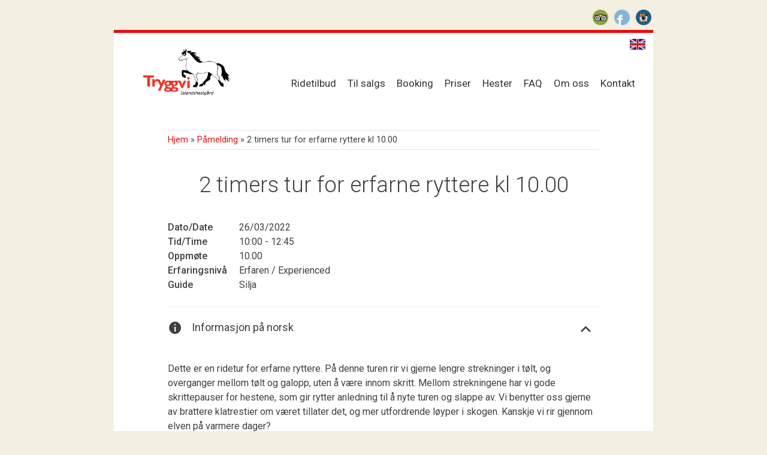

--- FILE ---
content_type: text/html; charset=UTF-8
request_url: https://tryggvi.no/events/forbeholdt-gruppe-t-o-m-16-mars-2-timers-tur-for-erfarne-ryttere-kl-10-00/
body_size: 31018
content:
<!DOCTYPE html>
<html lang="nb-NO" xmlns:og="http://opengraphprotocol.org/schema/" xmlns:fb="http://www.facebook.com/2008/fbml">
<head>
<!--[if lt IE 9]> <script src="https://html5shim.googlecode.com/svn/trunk/html5.js"></script> <![endif]-->
<script type="text/javascript">
  WebFontConfig = {
    google: { families: [ 'Roboto:400,500,300:latin' ] }
  };
  (function() {
    var wf = document.createElement('script');
    wf.src = ('https:' == document.location.protocol ? 'https' : 'http') +
      '://ajax.googleapis.com/ajax/libs/webfont/1/webfont.js';
    wf.type = 'text/javascript';
    wf.async = 'true';
    var s = document.getElementsByTagName('script')[0];
    s.parentNode.insertBefore(wf, s);
  })(); </script>
<meta charset="UTF-8">
<meta name="viewport" content="width=device-width, initial-scale=1">
<link rel="pingback" href="https://tryggvi.no/xmlrpc.php">

<meta name='robots' content='max-image-preview:large' />
<link rel='dns-prefetch' href='//js.stripe.com' />
<link rel='dns-prefetch' href='//maxcdn.bootstrapcdn.com' />
<link rel="alternate" type="application/rss+xml" title="Tryggvi Islandshestgård &raquo; strøm" href="https://tryggvi.no/feed/" />
<link rel="alternate" type="application/rss+xml" title="Tryggvi Islandshestgård &raquo; kommentarstrøm" href="https://tryggvi.no/comments/feed/" />
<link rel="alternate" type="application/rss+xml" title="Tryggvi Islandshestgård &raquo; 2 timers tur for erfarne ryttere kl 10.00 kommentarstrøm" href="https://tryggvi.no/events/forbeholdt-gruppe-t-o-m-16-mars-2-timers-tur-for-erfarne-ryttere-kl-10-00/feed/" />
<meta property="og:title" content="2 timers tur for erfarne ryttere kl 10.00"/><meta property="og:type" content="article"/><meta property="og:description" content=""/><meta property="og:url" content="https://tryggvi.no/events/forbeholdt-gruppe-t-o-m-16-mars-2-timers-tur-for-erfarne-ryttere-kl-10-00/"/><meta property="og:site_name" content="Tryggvi Islandshestgård"/><meta property="og:image" content="https://tryggvi.no/wp-content/themes/tryggvi/images/logo.png"/>
<script type="text/javascript">
/* <![CDATA[ */
window._wpemojiSettings = {"baseUrl":"https:\/\/s.w.org\/images\/core\/emoji\/15.0.3\/72x72\/","ext":".png","svgUrl":"https:\/\/s.w.org\/images\/core\/emoji\/15.0.3\/svg\/","svgExt":".svg","source":{"concatemoji":"https:\/\/tryggvi.no\/wp-includes\/js\/wp-emoji-release.min.js?ver=6.6.4"}};
/*! This file is auto-generated */
!function(i,n){var o,s,e;function c(e){try{var t={supportTests:e,timestamp:(new Date).valueOf()};sessionStorage.setItem(o,JSON.stringify(t))}catch(e){}}function p(e,t,n){e.clearRect(0,0,e.canvas.width,e.canvas.height),e.fillText(t,0,0);var t=new Uint32Array(e.getImageData(0,0,e.canvas.width,e.canvas.height).data),r=(e.clearRect(0,0,e.canvas.width,e.canvas.height),e.fillText(n,0,0),new Uint32Array(e.getImageData(0,0,e.canvas.width,e.canvas.height).data));return t.every(function(e,t){return e===r[t]})}function u(e,t,n){switch(t){case"flag":return n(e,"\ud83c\udff3\ufe0f\u200d\u26a7\ufe0f","\ud83c\udff3\ufe0f\u200b\u26a7\ufe0f")?!1:!n(e,"\ud83c\uddfa\ud83c\uddf3","\ud83c\uddfa\u200b\ud83c\uddf3")&&!n(e,"\ud83c\udff4\udb40\udc67\udb40\udc62\udb40\udc65\udb40\udc6e\udb40\udc67\udb40\udc7f","\ud83c\udff4\u200b\udb40\udc67\u200b\udb40\udc62\u200b\udb40\udc65\u200b\udb40\udc6e\u200b\udb40\udc67\u200b\udb40\udc7f");case"emoji":return!n(e,"\ud83d\udc26\u200d\u2b1b","\ud83d\udc26\u200b\u2b1b")}return!1}function f(e,t,n){var r="undefined"!=typeof WorkerGlobalScope&&self instanceof WorkerGlobalScope?new OffscreenCanvas(300,150):i.createElement("canvas"),a=r.getContext("2d",{willReadFrequently:!0}),o=(a.textBaseline="top",a.font="600 32px Arial",{});return e.forEach(function(e){o[e]=t(a,e,n)}),o}function t(e){var t=i.createElement("script");t.src=e,t.defer=!0,i.head.appendChild(t)}"undefined"!=typeof Promise&&(o="wpEmojiSettingsSupports",s=["flag","emoji"],n.supports={everything:!0,everythingExceptFlag:!0},e=new Promise(function(e){i.addEventListener("DOMContentLoaded",e,{once:!0})}),new Promise(function(t){var n=function(){try{var e=JSON.parse(sessionStorage.getItem(o));if("object"==typeof e&&"number"==typeof e.timestamp&&(new Date).valueOf()<e.timestamp+604800&&"object"==typeof e.supportTests)return e.supportTests}catch(e){}return null}();if(!n){if("undefined"!=typeof Worker&&"undefined"!=typeof OffscreenCanvas&&"undefined"!=typeof URL&&URL.createObjectURL&&"undefined"!=typeof Blob)try{var e="postMessage("+f.toString()+"("+[JSON.stringify(s),u.toString(),p.toString()].join(",")+"));",r=new Blob([e],{type:"text/javascript"}),a=new Worker(URL.createObjectURL(r),{name:"wpTestEmojiSupports"});return void(a.onmessage=function(e){c(n=e.data),a.terminate(),t(n)})}catch(e){}c(n=f(s,u,p))}t(n)}).then(function(e){for(var t in e)n.supports[t]=e[t],n.supports.everything=n.supports.everything&&n.supports[t],"flag"!==t&&(n.supports.everythingExceptFlag=n.supports.everythingExceptFlag&&n.supports[t]);n.supports.everythingExceptFlag=n.supports.everythingExceptFlag&&!n.supports.flag,n.DOMReady=!1,n.readyCallback=function(){n.DOMReady=!0}}).then(function(){return e}).then(function(){var e;n.supports.everything||(n.readyCallback(),(e=n.source||{}).concatemoji?t(e.concatemoji):e.wpemoji&&e.twemoji&&(t(e.twemoji),t(e.wpemoji)))}))}((window,document),window._wpemojiSettings);
/* ]]> */
</script>
<link rel='stylesheet' id='responsive-slider-css' href='https://tryggvi.no/wp-content/plugins/responsive-slider/css/responsive-slider.css?ver=0.1' type='text/css' media='all' />
<link rel='stylesheet' id='sbi_styles-css' href='https://tryggvi.no/wp-content/plugins/instagram-feed/css/sbi-styles.min.css?ver=6.1.5' type='text/css' media='all' />
<style id='wp-emoji-styles-inline-css' type='text/css'>

	img.wp-smiley, img.emoji {
		display: inline !important;
		border: none !important;
		box-shadow: none !important;
		height: 1em !important;
		width: 1em !important;
		margin: 0 0.07em !important;
		vertical-align: -0.1em !important;
		background: none !important;
		padding: 0 !important;
	}
</style>
<link rel='stylesheet' id='wp-block-library-css' href='https://tryggvi.no/wp-includes/css/dist/block-library/style.min.css?ver=6.6.4' type='text/css' media='all' />
<style id='classic-theme-styles-inline-css' type='text/css'>
/*! This file is auto-generated */
.wp-block-button__link{color:#fff;background-color:#32373c;border-radius:9999px;box-shadow:none;text-decoration:none;padding:calc(.667em + 2px) calc(1.333em + 2px);font-size:1.125em}.wp-block-file__button{background:#32373c;color:#fff;text-decoration:none}
</style>
<style id='global-styles-inline-css' type='text/css'>
:root{--wp--preset--aspect-ratio--square: 1;--wp--preset--aspect-ratio--4-3: 4/3;--wp--preset--aspect-ratio--3-4: 3/4;--wp--preset--aspect-ratio--3-2: 3/2;--wp--preset--aspect-ratio--2-3: 2/3;--wp--preset--aspect-ratio--16-9: 16/9;--wp--preset--aspect-ratio--9-16: 9/16;--wp--preset--color--black: #000000;--wp--preset--color--cyan-bluish-gray: #abb8c3;--wp--preset--color--white: #ffffff;--wp--preset--color--pale-pink: #f78da7;--wp--preset--color--vivid-red: #cf2e2e;--wp--preset--color--luminous-vivid-orange: #ff6900;--wp--preset--color--luminous-vivid-amber: #fcb900;--wp--preset--color--light-green-cyan: #7bdcb5;--wp--preset--color--vivid-green-cyan: #00d084;--wp--preset--color--pale-cyan-blue: #8ed1fc;--wp--preset--color--vivid-cyan-blue: #0693e3;--wp--preset--color--vivid-purple: #9b51e0;--wp--preset--gradient--vivid-cyan-blue-to-vivid-purple: linear-gradient(135deg,rgba(6,147,227,1) 0%,rgb(155,81,224) 100%);--wp--preset--gradient--light-green-cyan-to-vivid-green-cyan: linear-gradient(135deg,rgb(122,220,180) 0%,rgb(0,208,130) 100%);--wp--preset--gradient--luminous-vivid-amber-to-luminous-vivid-orange: linear-gradient(135deg,rgba(252,185,0,1) 0%,rgba(255,105,0,1) 100%);--wp--preset--gradient--luminous-vivid-orange-to-vivid-red: linear-gradient(135deg,rgba(255,105,0,1) 0%,rgb(207,46,46) 100%);--wp--preset--gradient--very-light-gray-to-cyan-bluish-gray: linear-gradient(135deg,rgb(238,238,238) 0%,rgb(169,184,195) 100%);--wp--preset--gradient--cool-to-warm-spectrum: linear-gradient(135deg,rgb(74,234,220) 0%,rgb(151,120,209) 20%,rgb(207,42,186) 40%,rgb(238,44,130) 60%,rgb(251,105,98) 80%,rgb(254,248,76) 100%);--wp--preset--gradient--blush-light-purple: linear-gradient(135deg,rgb(255,206,236) 0%,rgb(152,150,240) 100%);--wp--preset--gradient--blush-bordeaux: linear-gradient(135deg,rgb(254,205,165) 0%,rgb(254,45,45) 50%,rgb(107,0,62) 100%);--wp--preset--gradient--luminous-dusk: linear-gradient(135deg,rgb(255,203,112) 0%,rgb(199,81,192) 50%,rgb(65,88,208) 100%);--wp--preset--gradient--pale-ocean: linear-gradient(135deg,rgb(255,245,203) 0%,rgb(182,227,212) 50%,rgb(51,167,181) 100%);--wp--preset--gradient--electric-grass: linear-gradient(135deg,rgb(202,248,128) 0%,rgb(113,206,126) 100%);--wp--preset--gradient--midnight: linear-gradient(135deg,rgb(2,3,129) 0%,rgb(40,116,252) 100%);--wp--preset--font-size--small: 13px;--wp--preset--font-size--medium: 20px;--wp--preset--font-size--large: 36px;--wp--preset--font-size--x-large: 42px;--wp--preset--spacing--20: 0.44rem;--wp--preset--spacing--30: 0.67rem;--wp--preset--spacing--40: 1rem;--wp--preset--spacing--50: 1.5rem;--wp--preset--spacing--60: 2.25rem;--wp--preset--spacing--70: 3.38rem;--wp--preset--spacing--80: 5.06rem;--wp--preset--shadow--natural: 6px 6px 9px rgba(0, 0, 0, 0.2);--wp--preset--shadow--deep: 12px 12px 50px rgba(0, 0, 0, 0.4);--wp--preset--shadow--sharp: 6px 6px 0px rgba(0, 0, 0, 0.2);--wp--preset--shadow--outlined: 6px 6px 0px -3px rgba(255, 255, 255, 1), 6px 6px rgba(0, 0, 0, 1);--wp--preset--shadow--crisp: 6px 6px 0px rgba(0, 0, 0, 1);}:where(.is-layout-flex){gap: 0.5em;}:where(.is-layout-grid){gap: 0.5em;}body .is-layout-flex{display: flex;}.is-layout-flex{flex-wrap: wrap;align-items: center;}.is-layout-flex > :is(*, div){margin: 0;}body .is-layout-grid{display: grid;}.is-layout-grid > :is(*, div){margin: 0;}:where(.wp-block-columns.is-layout-flex){gap: 2em;}:where(.wp-block-columns.is-layout-grid){gap: 2em;}:where(.wp-block-post-template.is-layout-flex){gap: 1.25em;}:where(.wp-block-post-template.is-layout-grid){gap: 1.25em;}.has-black-color{color: var(--wp--preset--color--black) !important;}.has-cyan-bluish-gray-color{color: var(--wp--preset--color--cyan-bluish-gray) !important;}.has-white-color{color: var(--wp--preset--color--white) !important;}.has-pale-pink-color{color: var(--wp--preset--color--pale-pink) !important;}.has-vivid-red-color{color: var(--wp--preset--color--vivid-red) !important;}.has-luminous-vivid-orange-color{color: var(--wp--preset--color--luminous-vivid-orange) !important;}.has-luminous-vivid-amber-color{color: var(--wp--preset--color--luminous-vivid-amber) !important;}.has-light-green-cyan-color{color: var(--wp--preset--color--light-green-cyan) !important;}.has-vivid-green-cyan-color{color: var(--wp--preset--color--vivid-green-cyan) !important;}.has-pale-cyan-blue-color{color: var(--wp--preset--color--pale-cyan-blue) !important;}.has-vivid-cyan-blue-color{color: var(--wp--preset--color--vivid-cyan-blue) !important;}.has-vivid-purple-color{color: var(--wp--preset--color--vivid-purple) !important;}.has-black-background-color{background-color: var(--wp--preset--color--black) !important;}.has-cyan-bluish-gray-background-color{background-color: var(--wp--preset--color--cyan-bluish-gray) !important;}.has-white-background-color{background-color: var(--wp--preset--color--white) !important;}.has-pale-pink-background-color{background-color: var(--wp--preset--color--pale-pink) !important;}.has-vivid-red-background-color{background-color: var(--wp--preset--color--vivid-red) !important;}.has-luminous-vivid-orange-background-color{background-color: var(--wp--preset--color--luminous-vivid-orange) !important;}.has-luminous-vivid-amber-background-color{background-color: var(--wp--preset--color--luminous-vivid-amber) !important;}.has-light-green-cyan-background-color{background-color: var(--wp--preset--color--light-green-cyan) !important;}.has-vivid-green-cyan-background-color{background-color: var(--wp--preset--color--vivid-green-cyan) !important;}.has-pale-cyan-blue-background-color{background-color: var(--wp--preset--color--pale-cyan-blue) !important;}.has-vivid-cyan-blue-background-color{background-color: var(--wp--preset--color--vivid-cyan-blue) !important;}.has-vivid-purple-background-color{background-color: var(--wp--preset--color--vivid-purple) !important;}.has-black-border-color{border-color: var(--wp--preset--color--black) !important;}.has-cyan-bluish-gray-border-color{border-color: var(--wp--preset--color--cyan-bluish-gray) !important;}.has-white-border-color{border-color: var(--wp--preset--color--white) !important;}.has-pale-pink-border-color{border-color: var(--wp--preset--color--pale-pink) !important;}.has-vivid-red-border-color{border-color: var(--wp--preset--color--vivid-red) !important;}.has-luminous-vivid-orange-border-color{border-color: var(--wp--preset--color--luminous-vivid-orange) !important;}.has-luminous-vivid-amber-border-color{border-color: var(--wp--preset--color--luminous-vivid-amber) !important;}.has-light-green-cyan-border-color{border-color: var(--wp--preset--color--light-green-cyan) !important;}.has-vivid-green-cyan-border-color{border-color: var(--wp--preset--color--vivid-green-cyan) !important;}.has-pale-cyan-blue-border-color{border-color: var(--wp--preset--color--pale-cyan-blue) !important;}.has-vivid-cyan-blue-border-color{border-color: var(--wp--preset--color--vivid-cyan-blue) !important;}.has-vivid-purple-border-color{border-color: var(--wp--preset--color--vivid-purple) !important;}.has-vivid-cyan-blue-to-vivid-purple-gradient-background{background: var(--wp--preset--gradient--vivid-cyan-blue-to-vivid-purple) !important;}.has-light-green-cyan-to-vivid-green-cyan-gradient-background{background: var(--wp--preset--gradient--light-green-cyan-to-vivid-green-cyan) !important;}.has-luminous-vivid-amber-to-luminous-vivid-orange-gradient-background{background: var(--wp--preset--gradient--luminous-vivid-amber-to-luminous-vivid-orange) !important;}.has-luminous-vivid-orange-to-vivid-red-gradient-background{background: var(--wp--preset--gradient--luminous-vivid-orange-to-vivid-red) !important;}.has-very-light-gray-to-cyan-bluish-gray-gradient-background{background: var(--wp--preset--gradient--very-light-gray-to-cyan-bluish-gray) !important;}.has-cool-to-warm-spectrum-gradient-background{background: var(--wp--preset--gradient--cool-to-warm-spectrum) !important;}.has-blush-light-purple-gradient-background{background: var(--wp--preset--gradient--blush-light-purple) !important;}.has-blush-bordeaux-gradient-background{background: var(--wp--preset--gradient--blush-bordeaux) !important;}.has-luminous-dusk-gradient-background{background: var(--wp--preset--gradient--luminous-dusk) !important;}.has-pale-ocean-gradient-background{background: var(--wp--preset--gradient--pale-ocean) !important;}.has-electric-grass-gradient-background{background: var(--wp--preset--gradient--electric-grass) !important;}.has-midnight-gradient-background{background: var(--wp--preset--gradient--midnight) !important;}.has-small-font-size{font-size: var(--wp--preset--font-size--small) !important;}.has-medium-font-size{font-size: var(--wp--preset--font-size--medium) !important;}.has-large-font-size{font-size: var(--wp--preset--font-size--large) !important;}.has-x-large-font-size{font-size: var(--wp--preset--font-size--x-large) !important;}
:where(.wp-block-post-template.is-layout-flex){gap: 1.25em;}:where(.wp-block-post-template.is-layout-grid){gap: 1.25em;}
:where(.wp-block-columns.is-layout-flex){gap: 2em;}:where(.wp-block-columns.is-layout-grid){gap: 2em;}
:root :where(.wp-block-pullquote){font-size: 1.5em;line-height: 1.6;}
</style>
<link rel='stylesheet' id='contact-form-7-css' href='https://tryggvi.no/wp-content/plugins/contact-form-7/includes/css/styles.css?ver=5.4' type='text/css' media='all' />
<link rel='stylesheet' id='events-manager-css' href='https://tryggvi.no/wp-content/plugins/events-manager/includes/css/events_manager.css?ver=5.9942' type='text/css' media='all' />
<link rel='stylesheet' id='events-manager-pro-css' href='https://tryggvi.no/wp-content/plugins/events-manager-pro/includes/css/events-manager-pro.css?ver=2.692' type='text/css' media='all' />
<link rel='stylesheet' id='wpsm_ac-font-awesome-front-css' href='https://tryggvi.no/wp-content/plugins/responsive-accordion-and-collapse/css/font-awesome/css/font-awesome.min.css?ver=6.6.4' type='text/css' media='all' />
<link rel='stylesheet' id='wpsm_ac_bootstrap-front-css' href='https://tryggvi.no/wp-content/plugins/responsive-accordion-and-collapse/css/bootstrap-front.css?ver=6.6.4' type='text/css' media='all' />
<link rel='stylesheet' id='cff-css' href='https://tryggvi.no/wp-content/plugins/custom-facebook-feed/assets/css/cff-style.min.css?ver=4.2.6' type='text/css' media='all' />
<link rel='stylesheet' id='sb-font-awesome-css' href='https://maxcdn.bootstrapcdn.com/font-awesome/4.7.0/css/font-awesome.min.css?ver=6.6.4' type='text/css' media='all' />
<link rel='stylesheet' id='tryggvi-style-css' href='https://tryggvi.no/wp-content/themes/tryggvi/style.css?ver=6.6.4' type='text/css' media='all' />
<link rel='stylesheet' id='dashicons-css' href='https://tryggvi.no/wp-includes/css/dashicons.min.css?ver=6.6.4' type='text/css' media='all' />
<script type="text/javascript" src="https://tryggvi.no/wp-includes/js/jquery/jquery.min.js?ver=3.7.1" id="jquery-core-js"></script>
<script type="text/javascript" src="https://tryggvi.no/wp-includes/js/jquery/jquery-migrate.min.js?ver=3.4.1" id="jquery-migrate-js"></script>
<script type="text/javascript" src="https://tryggvi.no/wp-includes/js/dist/hooks.min.js?ver=2810c76e705dd1a53b18" id="wp-hooks-js"></script>
<script type="text/javascript" src="https://tryggvi.no/wp-includes/js/dist/i18n.min.js?ver=5e580eb46a90c2b997e6" id="wp-i18n-js"></script>
<script type="text/javascript" id="wp-i18n-js-after">
/* <![CDATA[ */
wp.i18n.setLocaleData( { 'text direction\u0004ltr': [ 'ltr' ] } );
/* ]]> */
</script>
<script type="text/javascript" src="https://tryggvi.no/wp-includes/js/jquery/ui/core.min.js?ver=1.13.3" id="jquery-ui-core-js"></script>
<script type="text/javascript" src="https://tryggvi.no/wp-includes/js/jquery/ui/mouse.min.js?ver=1.13.3" id="jquery-ui-mouse-js"></script>
<script type="text/javascript" src="https://tryggvi.no/wp-includes/js/jquery/ui/sortable.min.js?ver=1.13.3" id="jquery-ui-sortable-js"></script>
<script type="text/javascript" src="https://tryggvi.no/wp-includes/js/jquery/ui/datepicker.min.js?ver=1.13.3" id="jquery-ui-datepicker-js"></script>
<script type="text/javascript" id="jquery-ui-datepicker-js-after">
/* <![CDATA[ */
jQuery(function(jQuery){jQuery.datepicker.setDefaults({"closeText":"Lukk","currentText":"I dag","monthNames":["januar","februar","mars","april","mai","juni","juli","august","september","oktober","november","desember"],"monthNamesShort":["jan","feb","mar","apr","mai","jun","jul","aug","sep","okt","nov","des"],"nextText":"Neste","prevText":"Forrige","dayNames":["s\u00f8ndag","mandag","tirsdag","onsdag","torsdag","fredag","l\u00f8rdag"],"dayNamesShort":["s\u00f8n","man","tir","ons","tor","fre","l\u00f8r"],"dayNamesMin":["S","M","T","O","T","F","L"],"dateFormat":"d. MM yy","firstDay":1,"isRTL":false});});
/* ]]> */
</script>
<script type="text/javascript" src="https://tryggvi.no/wp-includes/js/jquery/ui/menu.min.js?ver=1.13.3" id="jquery-ui-menu-js"></script>
<script type="text/javascript" src="https://tryggvi.no/wp-includes/js/dist/dom-ready.min.js?ver=f77871ff7694fffea381" id="wp-dom-ready-js"></script>
<script type="text/javascript" id="wp-a11y-js-translations">
/* <![CDATA[ */
( function( domain, translations ) {
	var localeData = translations.locale_data[ domain ] || translations.locale_data.messages;
	localeData[""].domain = domain;
	wp.i18n.setLocaleData( localeData, domain );
} )( "default", {"translation-revision-date":"2025-11-17 17:38:55+0000","generator":"GlotPress\/4.0.3","domain":"messages","locale_data":{"messages":{"":{"domain":"messages","plural-forms":"nplurals=2; plural=n != 1;","lang":"nb_NO"},"Notifications":["Varsler"]}},"comment":{"reference":"wp-includes\/js\/dist\/a11y.js"}} );
/* ]]> */
</script>
<script type="text/javascript" src="https://tryggvi.no/wp-includes/js/dist/a11y.min.js?ver=d90eebea464f6c09bfd5" id="wp-a11y-js"></script>
<script type="text/javascript" src="https://tryggvi.no/wp-includes/js/jquery/ui/autocomplete.min.js?ver=1.13.3" id="jquery-ui-autocomplete-js"></script>
<script type="text/javascript" src="https://tryggvi.no/wp-includes/js/jquery/ui/resizable.min.js?ver=1.13.3" id="jquery-ui-resizable-js"></script>
<script type="text/javascript" src="https://tryggvi.no/wp-includes/js/jquery/ui/draggable.min.js?ver=1.13.3" id="jquery-ui-draggable-js"></script>
<script type="text/javascript" src="https://tryggvi.no/wp-includes/js/jquery/ui/controlgroup.min.js?ver=1.13.3" id="jquery-ui-controlgroup-js"></script>
<script type="text/javascript" src="https://tryggvi.no/wp-includes/js/jquery/ui/checkboxradio.min.js?ver=1.13.3" id="jquery-ui-checkboxradio-js"></script>
<script type="text/javascript" src="https://tryggvi.no/wp-includes/js/jquery/ui/button.min.js?ver=1.13.3" id="jquery-ui-button-js"></script>
<script type="text/javascript" src="https://tryggvi.no/wp-includes/js/jquery/ui/dialog.min.js?ver=1.13.3" id="jquery-ui-dialog-js"></script>
<script type="text/javascript" id="events-manager-js-extra">
/* <![CDATA[ */
var EM = {"ajaxurl":"https:\/\/tryggvi.no\/wp-admin\/admin-ajax.php","locationajaxurl":"https:\/\/tryggvi.no\/wp-admin\/admin-ajax.php?action=locations_search","firstDay":"1","locale":"nb","dateFormat":"d\/m\/yy","ui_css":"https:\/\/tryggvi.no\/wp-content\/plugins\/events-manager\/includes\/css\/jquery-ui.min.css","show24hours":"1","is_ssl":"1","bookingInProgress":"Vennligst vent mens bestillingen blir sendt.","tickets_save":"Lagre billett","bookingajaxurl":"https:\/\/tryggvi.no\/wp-admin\/admin-ajax.php","bookings_export_save":"Eksporter bestillinger","bookings_settings_save":"Lagre innstillinger","booking_delete":"Er du sikker p\u00e5 at du vil slette?","booking_offset":"30","bb_full":"Utsolgt \/ Sold Out","bb_book":"Registrer n\u00e5 \/ Book Now","bb_booking":"Registrerer... \/ Booking...","bb_booked":"P\u00e5melding registrert \/ Booking Submitted","bb_error":"Registreringsfeil. Pr\u00f8v igjen? \/ Booking Error. Try again?","bb_cancel":"Avbryt \/ Cancel","bb_canceling":"Avbryter... \/ Canceling...","bb_cancelled":"Avbrutt \/ Cancelled","bb_cancel_error":"Kan ikke avbryte. Pr\u00f8v igjen? \/ Cancellation Error. Try again?","txt_search":"Search","txt_searching":"S\u00f8ker ...","txt_loading":"Laster inn...","cache":""};
/* ]]> */
</script>
<script type="text/javascript" src="https://tryggvi.no/wp-content/plugins/events-manager/includes/js/events-manager.js?ver=5.9942" id="events-manager-js"></script>
<script type="text/javascript" src="https://tryggvi.no/wp-content/plugins/events-manager-pro/includes/js/events-manager-pro.js?ver=2.692" id="events-manager-pro-js"></script>
<script type="text/javascript" src="https://js.stripe.com/v3/?ver=6.6.4" id="stripe-v3-js"></script>
<link rel="https://api.w.org/" href="https://tryggvi.no/wp-json/" /><link rel="EditURI" type="application/rsd+xml" title="RSD" href="https://tryggvi.no/xmlrpc.php?rsd" />
<meta name="generator" content="WordPress 6.6.4" />
<link rel="canonical" href="https://tryggvi.no/events/forbeholdt-gruppe-t-o-m-16-mars-2-timers-tur-for-erfarne-ryttere-kl-10-00/" />
<link rel='shortlink' href='https://tryggvi.no/?p=5750' />
<link rel="alternate" title="oEmbed (JSON)" type="application/json+oembed" href="https://tryggvi.no/wp-json/oembed/1.0/embed?url=https%3A%2F%2Ftryggvi.no%2Fevents%2Fforbeholdt-gruppe-t-o-m-16-mars-2-timers-tur-for-erfarne-ryttere-kl-10-00%2F" />
<link rel="alternate" title="oEmbed (XML)" type="text/xml+oembed" href="https://tryggvi.no/wp-json/oembed/1.0/embed?url=https%3A%2F%2Ftryggvi.no%2Fevents%2Fforbeholdt-gruppe-t-o-m-16-mars-2-timers-tur-for-erfarne-ryttere-kl-10-00%2F&#038;format=xml" />
		<style type="text/css">
			.em-coupon-code { width:150px; }
			#em-coupon-loading { display:inline-block; width:16px; height: 16px; margin-left:4px; background:url(https://tryggvi.no/wp-content/plugins/events-manager-pro/includes/images/spinner.gif)}
			.em-coupon-message { display:inline-block; margin:5px 0px 0px 105px; text-indent:22px; }
			.em-coupon-success { color:green; background:url(https://tryggvi.no/wp-content/plugins/events-manager-pro/includes/images/success.png) 0px 0px no-repeat }
			.em-coupon-error { color:red; background:url(https://tryggvi.no/wp-content/plugins/events-manager-pro/includes/images/error.png) 0px 0px no-repeat }
			.em-cart-coupons-form .em-coupon-message{ margin:5px 0px 0px 0px; }
			#em-coupon-loading { margin-right:4px; }	
		</style>
		<link rel="icon" href="https://tryggvi.no/wp-content/uploads/2022/11/cropped-tryggvi_favicon-32x32.png" sizes="32x32" />
<link rel="icon" href="https://tryggvi.no/wp-content/uploads/2022/11/cropped-tryggvi_favicon-192x192.png" sizes="192x192" />
<link rel="apple-touch-icon" href="https://tryggvi.no/wp-content/uploads/2022/11/cropped-tryggvi_favicon-180x180.png" />
<meta name="msapplication-TileImage" content="https://tryggvi.no/wp-content/uploads/2022/11/cropped-tryggvi_favicon-270x270.png" />
		<style type="text/css" id="wp-custom-css">
			.entry-content [id^=wpsm_accordion_] .ac_title_class {
    font-size: 16px;
    line-height: 1.5;
}

.em-attendee-fields.em-booking-single-edit {
    border-bottom: 1px dotted #b6b5b4;
    margin-bottom: 25px;
}

.site-footer a {
	color: #404040;
}

.personvern-link {
	margin-top: 5px !important;
}

@media screen and (min-width: 600px) {
  .spaces-cell {
	text-align: right;
}
}

/* Accordion Styles */
.accordion {
    border-bottom: 1px solid #eaeaea;
    margin-bottom: 25px;
}

.accordion br  {
    display: none;
}
.accordion-title {
        border-top: 1px solid #eaeaea;
    margin: 0;
    padding: 20px 0 20px 40px;
    cursor: pointer;
    position: relative;
	font-weight: normal;
	font-size: 18px;
}
	.accordion-title:before{
		content: "\f348";
    font-family: dashicons;
    font-size: 25px;
    position: absolute;
    top: 16px;
    left: 0;
		}
.accordion-title:after{
		content: "\f347";
    font-family: dashicons;
    font-size: 25px;
    position: absolute;
    right: 10px;
    top: 18px;
		}
.accordion-title.open:after{
		content: "\f343";
		}
.accordion-title:hover {
	color: #EC0C0C;
}
.accordion-title:first-child {border: none;}
.accordion-title.open {cursor: default;}
.accordion-content {padding-bottom: 20px;}


#email-alt-img {
  position: absolute;
  display: block;
  top: -10000px;
  left: -10000px;
}

#email-alt:after {
  content: attr(data-alt);
}		</style>
		<title>2 timers tur for erfarne ryttere kl 10.00 &raquo; Tryggvi Islandshestgård</title>
<!--[if lt IE 9]> <script src=http://cdnjs.cloudflare.com/ajax/libs/respond.js/1.4.2/respond.min.js"></script> <![endif]-->
</head>

<body data-rsssl=1 class="event-template-default single single-event postid-5750">

<div id="fb-root"></div>
<script>(function(d, s, id) {
  var js, fjs = d.getElementsByTagName(s)[0];
  if (d.getElementById(id)) return;
  js = d.createElement(s); js.id = id;
  js.src = "//connect.facebook.net/en_US/sdk.js#xfbml=1&appId=480725521952318&version=v2.0";
  fjs.parentNode.insertBefore(js, fjs);
}(document, 'script', 'facebook-jssdk'));</script>


	<div class="page-container">


		<div class="social">
			<a class="social-tripadvisor" href="http://no.tripadvisor.com/Attraction_Review-g226926-d3516054-Reviews-Tryggvi_Islandshestgard-Sandnes_Stavanger_Municipality_Rogaland_Western_Norway.html" title="Les om oss på Tripadvisor">3</a>
			<a class="social-facebook" href="https://www.facebook.com/Tryggvi.no" title="Besøk vår Facebook-side">b</a>
			<a class="social-instagram" href="http://www.instagram.com/tryggviislandshestgaard/" title="Følg oss på Instagram">x</a>
		</div>

		<header class="site-header" role="banner" aria-role="banner">

			<a class="logo" href="https://tryggvi.no/" rel="home">
				<img src="https://tryggvi.no/wp-content/themes/tryggvi/images/logo.png" alt="Tryggvi Islandshestgård logo">
			</a>

			<a href="https://tryggvi.no/english/" class="english-page-link" title="Information in english">English</a>

			<nav id="site-navigation" class="main-navigation clear" role="navigation">
				<button class="menu-toggle"><span>Meny</span></button>
				<div class="menu-meny-1-container"><ul id="menu-meny-1" class="menu"><li id="menu-item-209" class="menu-item menu-item-type-post_type menu-item-object-page menu-item-has-children menu-item-209"><a href="https://tryggvi.no/tilbud/">Ridetilbud</a>
<ul class="sub-menu">
	<li id="menu-item-210" class="menu-item menu-item-type-post_type menu-item-object-page menu-item-has-children menu-item-210"><a href="https://tryggvi.no/tilbud/guidetridetur/">Guidet ridetur</a>
	<ul class="sub-menu">
		<li id="menu-item-8699" class="menu-item menu-item-type-post_type menu-item-object-page menu-item-8699"><a href="https://tryggvi.no/tilbud/guidetridetur/skrittetur-for-barn-og-uerfarne/">Skrittetur for barn og uerfarne</a></li>
	</ul>
</li>
	<li id="menu-item-235" class="menu-item menu-item-type-post_type menu-item-object-page menu-item-235"><a href="https://tryggvi.no/tilbud/rideskole-2/">Rideskole</a></li>
	<li id="menu-item-234" class="menu-item menu-item-type-post_type menu-item-object-page menu-item-234"><a href="https://tryggvi.no/tilbud/intensivkurs/">Intensivkurs</a></li>
	<li id="menu-item-236" class="menu-item menu-item-type-post_type menu-item-object-page menu-item-236"><a href="https://tryggvi.no/tilbud/terapiridning/">Terapiridning</a></li>
	<li id="menu-item-7450" class="menu-item menu-item-type-post_type menu-item-object-page menu-item-7450"><a href="https://tryggvi.no/tilbud/barnebursdag/">Barnebursdag</a></li>
	<li id="menu-item-8207" class="menu-item menu-item-type-post_type menu-item-object-page menu-item-8207"><a href="https://tryggvi.no/tilbud/rideleir/">Rideleir</a></li>
	<li id="menu-item-342" class="menu-item menu-item-type-post_type menu-item-object-page menu-item-342"><a href="https://tryggvi.no/tilbud/teambuildingfirmatur/">Teambuilding/firmatur</a></li>
	<li id="menu-item-8703" class="menu-item menu-item-type-post_type menu-item-object-page menu-item-has-children menu-item-8703"><a href="https://tryggvi.no/tilbud/andre-tilbud/">Andre tilbud</a>
	<ul class="sub-menu">
		<li id="menu-item-339" class="menu-item menu-item-type-post_type menu-item-object-page menu-item-339"><a href="https://tryggvi.no/tilbud/andre-tilbud/arbeidsmarkedstilbud-2/">Arbeidsmarkedstilbud</a></li>
		<li id="menu-item-340" class="menu-item menu-item-type-post_type menu-item-object-page menu-item-340"><a href="https://tryggvi.no/tilbud/andre-tilbud/utleie-av-ridehall/">Utleie av ridehall</a></li>
		<li id="menu-item-341" class="menu-item menu-item-type-post_type menu-item-object-page menu-item-341"><a href="https://tryggvi.no/tilbud/andre-tilbud/utleie-av-stallplass/">Utleie av stallplass</a></li>
	</ul>
</li>
</ul>
</li>
<li id="menu-item-273" class="menu-item menu-item-type-post_type menu-item-object-page menu-item-has-children menu-item-273"><a href="https://tryggvi.no/til-salgs/">Til salgs</a>
<ul class="sub-menu">
	<li id="menu-item-344" class="menu-item menu-item-type-post_type menu-item-object-page menu-item-344"><a href="https://tryggvi.no/til-salgs/logoklaer/">Logoklær</a></li>
	<li id="menu-item-343" class="menu-item menu-item-type-post_type menu-item-object-page menu-item-343"><a href="https://tryggvi.no/til-salgs/gavekort/">Gavekort</a></li>
	<li id="menu-item-354" class="menu-item menu-item-type-post_type menu-item-object-page menu-item-354"><a href="https://tryggvi.no/til-salgs/hester/">Hester</a></li>
</ul>
</li>
<li id="menu-item-56" class="menu-item menu-item-type-post_type menu-item-object-page menu-item-56"><a href="https://tryggvi.no/booking/">Booking</a></li>
<li id="menu-item-8968" class="menu-item menu-item-type-post_type menu-item-object-page menu-item-8968"><a href="https://tryggvi.no/priser/">Priser</a></li>
<li id="menu-item-202" class="menu-item menu-item-type-post_type menu-item-object-page menu-item-has-children menu-item-202"><a href="https://tryggvi.no/hester/">Hester</a>
<ul class="sub-menu">
	<li id="menu-item-54" class="menu-item menu-item-type-post_type menu-item-object-page menu-item-has-children menu-item-54"><a href="https://tryggvi.no/hester/rideskolehester/">Rideskolehester</a>
	<ul class="sub-menu">
		<li id="menu-item-247" class="menu-item menu-item-type-post_type menu-item-object-page menu-item-247"><a href="https://tryggvi.no/?page_id=239">Loki</a></li>
		<li id="menu-item-249" class="menu-item menu-item-type-post_type menu-item-object-page menu-item-249"><a href="https://tryggvi.no/hester/rideskolehester/thokki/">Þokki</a></li>
	</ul>
</li>
	<li id="menu-item-203" class="menu-item menu-item-type-post_type menu-item-object-page menu-item-has-children menu-item-203"><a href="https://tryggvi.no/hester/privathester/">Privathester</a>
	<ul class="sub-menu">
		<li id="menu-item-206" class="menu-item menu-item-type-post_type menu-item-object-page menu-item-206"><a href="https://tryggvi.no/hester/rideskolehester/ljosfari/">Ljosfari</a></li>
		<li id="menu-item-208" class="menu-item menu-item-type-post_type menu-item-object-page menu-item-208"><a href="https://tryggvi.no/hester/rideskolehester/sakkarias/">Sakarias</a></li>
	</ul>
</li>
</ul>
</li>
<li id="menu-item-6874" class="menu-item menu-item-type-post_type menu-item-object-page menu-item-6874"><a href="https://tryggvi.no/faq/">FAQ</a></li>
<li id="menu-item-211" class="menu-item menu-item-type-post_type menu-item-object-page menu-item-211"><a href="https://tryggvi.no/om-oss/">Om oss</a></li>
<li id="menu-item-55" class="menu-item menu-item-type-post_type menu-item-object-page menu-item-55"><a href="https://tryggvi.no/kontakt/">Kontakt</a></li>
</ul></div>			</nav><!-- #site-navigation -->

			<form role="search" method="get" class="search-form" action="https://tryggvi.no/">
				<label>
					<span class="screen-reader-text">Søk etter:</span>
					<input type="search" class="search-field" placeholder="Søk &hellip;" value="" name="s" />
				</label>
				<input type="submit" class="search-submit" value="Søk" />
			</form>
		</header><!-- #masthead -->

<main id="main" class="site-main" role="main">
    <div id="crumbs"><a href="https://tryggvi.no/">Hjem</a> » <a href="https://tryggvi.no/booking/">Påmelding</a> » <span class="current">2 timers tur for erfarne ryttere kl 10.00</span></div>
    
<article id="post-5750" class="post-5750 event type-event status-publish hentry event-categories-erfaren">
	<header class="entry-header">
		<h1 class="entry-title">2 timers tur for erfarne ryttere kl 10.00</h1>
	</header><!-- .entry-header -->

	<div class="entry-content">
		<table class="event-data">
   <tr><th>Dato/Date</th><td>26/03/2022</td></th></tr>
   <tr><th>Tid/Time</th><td>10:00 - 12:45</td></th></tr>
   <tr><th>Oppmøte</th><td>10.00</td></th></tr>
   <tr><th>Erfaringsnivå</th><td class="event-xp">Erfaren / Experienced</td></th></tr>
<tr><th>Guide</th><td>Silja</td></th></tr>
</table>

<p><div id="accordion-1" class="accordion no-js"></p>
<p>
					<h3 role="button" id="accordion-1-t1" class="accordion-title js-accordion-controller" aria-controls="accordion-1-c1" aria-expanded="false" tabindex="0" data-initialstate="open">
				Informasjon på norsk			</h3>
		
		<div id="accordion-1-c1" class="accordion-content" aria-hidden="true">
			</p>
<p>Dette er en ridetur for erfarne ryttere. På denne turen rir vi gjerne lengre strekninger i tølt, og overganger mellom tølt og galopp, uten å være innom skritt. Mellom strekningene har vi gode skrittepauser for hestene, som gir rytter anledning til å nyte turen og slappe av. Vi benytter oss gjerne av brattere klatrestier om været tillater det, og mer utfordrende løyper i skogen. Kanskje vi rir gjennom elven på varmere dager?</p>
<p><u>NIVÅ</u>: Rytteren har ridd mye og jevnlig over flere år, og har mottatt jevnlig rideundervisning. Rytteren er uredd og behersker godt galopp, men trenger ikke å ha erfaring fra islandshester. Rytter er selvstendig i innstilling av utstyr. Er du usikker på nivået, er det bedre å melde seg på en tur for litt erfarne ryttere og få en vurdering av guide om du er klar for erfaren tur.</p>
<p><u>ALDER</u>: Anbefalt fra 12 – 80 år. Er rytteren yngre enn 12 år, bør de velge tur for litt erfarne ryttere første gang, og få en vurdering av guide om de er klar for erfaren tur.</p>
<p><span style="color: #ff0000;">VIKTIG: Les nøye bekreftelsesmail og vedlegg der for smittevernsinformasjon, sikkerhet, veibeskrivelse og avbestilling.</span></p>
<p>Påmelding stenger fredag 25. mars kl. 14.30.</p>
<p>		</div>

		</p>
<p>
					<h3 role="button" id="accordion-1-t2" class="accordion-title js-accordion-controller" aria-controls="accordion-1-c2" aria-expanded="false" tabindex="0" data-initialstate="closed">
				Information in english			</h3>
		
		<div id="accordion-1-c2" class="accordion-content" aria-hidden="true">
			</p>
<p>This is a ride for experienced riders. On this tour we’ll likely ride longer distances in tölt, and transitions between tölt and gallop without transitioning to walk first. Between each running session the horses will have a walking break, which allows the riders to relax and enjoy the ride. If the weather allows it, we’ll ride through some of the steeper paths and more challenging trails in the forest. On hot summer days we will maybe cool the horses down with a short ride through the river.</p>
<p><u>LEVEL</u>: The rider has ridden a lot and regularly over several years and has received regular riding lessons. The rider likes speed and handles canter well, but does not need to have previous experience with Icelandic horses. Rider should in addition to this be independent when adjusting the equipment. If you are not sure if this is the correct level for you, it is better participate on a tour with less experienced riders and get an evaluation by our guide if you are ready for the experienced tour.</p>
<p><u>AGE</u>: Recommended from 12 &#8211; 80 years. If the rider is younger than 12 years, they should choose a ride for less experienced riders the first time, and get an evaluation by the guide if they are ready for an experienced tour.</p>
<p><span style="color: #ff0000;">Please read the booking confirmation with attatchments carefully, regarding Covid-19, safety, road description and cancellation.</span></p>
<p>Booking closes Friday 25th of March at 14.30.</p>
<p>		</div>

		</p>
<p></div></p>


<h2 class="em-booking-form-title">Påmeldingsskjema / Bookingform</h2>

<p class="em-booking-form-requiredinfo">Alle felter med stjerne (<span class="em-form-required">*</span>) må fylles ut</p>


<div id="em-booking" class="em-booking css-booking">
				<p>Denne aktiviteten er fullbooket / This event is fully booked.</p>
		</div>
			

	</div><!-- .entry-content -->
	</article><!-- #post-## -->
</main>
<span id="ledig" style="display: none;">0</span>
<div id="dialog_overlay">
    <div class="dialog_dialog">
        <h3 class="dialog_title"></h3>
        <div class="dialog_content"></div>
        <div class="dialog_actions"></div>
        <div style="clear: both"></div>
    </div>
</div>
<style>
    #dialog_overlay {
        background-color: rgba(0, 0, 0, 0.5);
        width: 100vw;
        height: 100vh;
        position: fixed;
        top: 0; left: 0;
        display: none;
        z-index: 9999;
        overflow-y: auto;
    }

    #dialog_overlay .dialog_dialog {
        width: 640px;
        margin: 10vh auto 0;
        background-color: white;
        padding: 20px;
        border-radius: 10px;
    }

    #dialog_overlay .dialog_dialog p,
    #dialog_overlay .dialog_dialog hr,
    #dialog_overlay .dialog_dialog ul {
        margin-bottom: 0.8em;
    }

    #dialog_overlay .dialog-flag-no,
    #dialog_overlay .dialog-flag-en {
        display: block;
        float: right;
        width: 50px;
        height: 50px;
        background-size: contain;
    }

    #dialog_overlay .dialog-flag-no {
        background-image: url("[data-uri]");
    }

    #dialog_overlay .dialog-flag-en {
        background-image: url("[data-uri]");
    }

    #dialog_overlay .dialog_actions {
        float: right;
    }

    #dialog_overlay .dialog_actions button {
        border: none;
        color: #fff;
        padding: 10px 15px;
        cursor: pointer;
        display: inline-block;
        margin: 3px;
    }

    #dialog_overlay .dialog_actions button.btn_ok {
        background-color: #4e9b22;
    }

    #dialog_overlay .dialog_actions button.btn_cancel {
        background-color: #9b4e22;
    }

    @media (max-width: 767px) {
        #dialog_overlay .dialog_dialog {
            width: calc(100vw - 40px);
            margin: 20px auto 0;
        }
    }
</style>
<script type="text/javascript">
    function tryggviDialog(msg, options) {
        var $dialog = jQuery('#dialog_overlay');
        $dialog.find('.dialog_content').html(msg);
        $dialog.show();

        if (options && options.title) {
            $dialog.find('.dialog_title').html(options.title).show();
        } else {
            $dialog.find('.dialog_title').hide();
        }

        var $btnOk = jQuery(document.createElement('button'))
            .addClass('btn_ok')
            .text('OK')
            .on('click', function() {
                $dialog.hide();
                if (options && options.callbackOk) {
                    options.callbackOk();
                }
            });

        if (options && options.confirm) {
            $btnOk.text('Bekreft / Confirm');
            var $btnCancel = jQuery(document.createElement('button'))
                .addClass('btn_cancel')
                .text('Avbryt / Cancel')
                .on('click', function() {
                    $dialog.hide();
                    if (options && options.callbackCancel) {
                        options.callbackCancel();
                    }
                });
            $dialog.find('.dialog_actions').html('').append($btnCancel).append($btnOk);
        } else {
            $dialog.find('.dialog_actions').html('').append($btnOk).append($btnOk);
        }
    }

    (function($) {
        var ticketChangeMsgShown = false;
        var ticketPriceOriginal = null;
        var ticketRebatePct = null;
        var ticketRebateFixed = null;
        var ticketCount = 1;
        var submitLabelOriginal = '';

        function thousandsSep(nStr) {
            nStr += '';
            var x = nStr.split(',');
            var x1 = x[0];
            var x2 = x.length > 1 ? '.' + x[1] : '';
            var rgx = /(\d+)(\d{3})/;
            while (rgx.test(x1)) {
                x1 = x1.replace(rgx, '$1' + ' ' + '$2');
            }
            return x1 + x2;
        }

        function updatePrice() {
            if (ticketPriceOriginal === null) {
                return;
            }

            var price = ticketPriceOriginal * ticketCount;
            if (ticketRebatePct !== null) {
                price = price * ( 1 - (ticketRebatePct / 100) );
            } else if (ticketRebateFixed !== null) {
                price = price - ticketRebateFixed;
            }
            price = Math.max(0, price);

            var priceFormatted = thousandsSep((price.toFixed(2) + '').replace('.', ','));
            $('.ticket-price strong').text('kr' + priceFormatted);

            if (price > 0) {
                $('#em-booking-submit').val(submitLabelOriginal);
            } else {
                $('#em-booking-submit').val('Registrer / Register booking');
            }
        }

        $(function() {
			$('.em-bookings-form-coupon label').html('<span class="form-tip">Rabattkode / Coupon</span>');
			tippy('.em-bookings-form-coupon label span', {
				content: "Dersom du har gavekort, skriv inn 'GK-' etterfulgt av gavekortkoden din, f.eks. GK-1234. / If you have a gift card, type 'GK-' followed by your gift card reference number, for example GK-1234.",
				placement: 'right',
				theme: 'light-border',
			});
            $('input.em-coupon-code').val('');
            submitLabelOriginal = $('#em-booking-submit').val();

            var maybeTicketPrice = $('.ticket-price strong').text();
            if (typeof maybeTicketPrice === 'string') {
                var ticketPriceMatch = maybeTicketPrice.match(/^kr([0-9 ,.]+)$/);
                if (ticketPriceMatch) {
                    ticketPriceOriginal = parseFloat(ticketPriceMatch[1].replaceAll(' ', '').replaceAll(',', '.'));
                    updatePrice();
                }
            }
        });

        $(document).ajaxComplete(function() {
            setTimeout(function () {
                ticketRebateFixed = null;
                ticketRebatePct = null;
                var coupon = $('.em-coupon-success').text();
                if (typeof coupon === 'string' && coupon) {
                    var couponPctMatch = coupon.match(/^([0-9 ,.]+)%/);
                    if (couponPctMatch) {
                        ticketRebatePct = parseFloat(couponPctMatch[1].replaceAll(' ', '').replaceAll(',', '.'));
                    }

                    var couponFixedMatch = coupon.match(/^kr([0-9 ,.]+)/);
                    if (couponFixedMatch) {
                        ticketRebateFixed = parseFloat(couponFixedMatch[1].replaceAll(' ', '').replaceAll(',', '.'));
                    }
                }
                updatePrice();
            }, 100);
        });

        $( ".em-ticket-select" ).on("change", function() {
            var required = jQuery('<span>', { text: '*', class: 'em-form-required'});
            var fields = jQuery(".input-field-attendee_erfaring label, .input-field-attendee_weight label, .input-field-attendee_name label ");
            fields.find(".em-form-required").remove();
            fields.append(required);
            ticketCount = parseInt($(this).val());

            if (ticketCount !== 1 && !ticketChangeMsgShown) {
                tryggviDialog(
                    "<p>'Deltaker 1' regnes som hoveddeltaker, og er mottaker av bekreftelses-eposten.</p><hr/>" +
                    "<p>'Participant 1' is the main participant, and is the reciever of the confirmation-email.</p>"
                );
                ticketChangeMsgShown = true;
            }
            updatePrice();
        });

    })(jQuery);

    jQuery( document ).ready(function() {
        var ledigePlasser = +(jQuery("#ledig").text());
        if(ledigePlasser == 1 ) {
            jQuery(".em-attendee-fieldset").hide();
        }
    });

    jQuery(".em-tickets-spaces label").text("Deltakere / Participants");
	
	jQuery(".em-booking-form").on("change", ".user_vekt", function() {
		var $elm = jQuery(this);
		var userWeight = $elm.val();
		
		if (userWeight == "Over 90 kg") {        
			tryggviDialog(
                "<p><b>Du kan dessverre ikke delta på rideaktivitet hos oss.</b></p><p>Av hensyn til våre hesters velferd og utstyret vi bruker, har vi en maks vektgrense på 90kg for rytterne hos oss. Islandshester er ikke så store, og dermed vil større raser (eller større enkeltindivider av privateide islandshester) egne seg bedre for ryttere som er over 90kg.</p><hr/>" +
                "<p><b>Unfortunately you cannot attend any riding activities with us.</b></p><p>Due to the horses welfare and our equipment, we have a maximum weight limit of 90kg for riders. Icelandic horses are a relatively small breed, so bigger breeds (or some bigger privately owned individuals of Icelandic horses) will be a better fit for riders who exceed our weight limit.</p>",
                {callbackOk: function () {
                    $elm.val('');
                }}
            );
            return;		
        }
	});

    jQuery(".em-booking-form").on("change", ".user_erfaring, .attendee_erfaring", function() {
        var $elm = jQuery(this);
        var eventXp = jQuery(".event-xp").text();
        var eventXpText = eventXp;
        var userXp = $elm.val();
        var userXpText = userXp;
		

        $elm.find('option').each(function (idx, option) {			
			
            var label = jQuery(option).text();
            if (label === userXp) {
                userXp = idx;
            }
            if (label === eventXp) {
                eventXp = idx;
            }
			
        });

        if (typeof userXp !== 'number' || userXp === 0) {
            return;
        }

        if (typeof eventXp === 'number' && eventXp > userXp) {
            var eventXpParts = eventXpText.split(' / ');
            tryggviDialog(
                "<p>Dette er en aktivitet med minimum erfaringsnivå '" + eventXpParts[0] + "'</p><hr/>" +
                "<p>This is an event with a minimum experience level of '" + eventXpParts[1] + "'</p>",
                {callbackOk: function () {
                    $elm.val('');
                }}
            );
            return;
        }

        var userXpParts = userXpText.split(' / ');
        var levelDescriptions = {
            'Uerfaren':
                "<ul><li>Har lite erfaring i grunnleggende ridning i skritt og trav/tølt (tøyletak, start/stopp/svinge og egen balanse)</li>" +
                "<li>Barn under 10 år eller rytter med spesielle behov trenger leier</li></ul>",
            'Nybegynner': "<ul><li>Har trening i grunnleggende ridning i trav/tølt (tøyletak, start/stopp/svinge og egen balanse)</li>" +
                "<li>Har ikke behov for leier i trav/tølt</li></ul>",
            'Litt erfaren': "<ul><li>Har ridd flere ganger i galopp</li>" +
                "<li>Har ridd jevnlig over en lengre periode, gjerne med instruksjon</li>" +
                "<li>Kan stille stigbøyler på egenhånd</li>" +
                "<li>Riktig tøylebruk i alle gangarter</li></ul>",
            'Erfaren': "<ul><li>Har ridd mye og jevnlig over flere år med instruksjon</li>" +
                "<li>Behersker godt galopp</li>" +
                "<li>Behersker gangartsbytter fra galopp til tølt/trav og motsatt</li>" +
                "<li>Uredd</li>" +
                "<li>Kan sale av/på hesten</li></ul>",


            'Inexperienced': "<ul><li>Lacks or have little experience in basic riding skills in walk and tölt/trot (use of reins, start/stop/turn and balance)</li>" +
                "<li>Children below the age of 10, or riders with special needs, needs a lead rope while riding</li></ul>",
            'Beginner': "<ul><li>Are trained in basic riding skills in trot/tölt (use of reins, start/stop/turn and balance)</li>" +
                "<li>Are in no need of a lead rope in trot/tölt</li></ul>",
            'Medium experience': "<ul><li>Have ridden several times in canter</li>" +
                "<li>Have ridden regularly over a longer period of time, preferably with an instructor</li>" +
                "<li>Are able to adjust the stirrups on their own</li>" +
                "<li>Proper use of reins in all gaits</li></ul>",
            'Experienced': "<ul><li>Have a lot of riding experience, and have ridden regularly over several years with riding lessons</li>" +
                "<li>Are able to handle canter well</li>" +
                "<li>Are able to handle transitions from canter to tölt/trot and the other way around</li>" +
                "<li>Unafraid</li>" +
                "<li>Are able to saddle the horse</li></ul>",
        };
		
        if (!(userXpParts[0] in levelDescriptions) || !(userXpParts[1] in levelDescriptions)) {
            return;
        }

        var fullTextNor =
            "<i class='dialog-flag-no'></i>Erfaringsnivået du har valgt beskrives slik:</p>" + levelDescriptions[userXpParts[0]] +
            "<p>Vennligst bekreft at rytteren passer til den valgte erfaringen, eller avbryt og velg et annet erfaringsnivå.</p>";

        var fullTextEng =
            "<i class='dialog-flag-en'></i><p>The level of experience you have chosen, is described like this:</p>" + levelDescriptions[userXpParts[1]] +
            "<p>Please confirm that the rider fits the chosen level of experience, or cancel and choose another level.</p>";

        tryggviDialog(fullTextNor + '<hr/>' + fullTextEng, {
            confirm: true,
            callbackCancel: function () {
                $elm.val('');
            }
        });
    });
</script>

	</div><!-- .page-container -->

	<footer id="colophon" class="site-footer grid grid-pad" role="contentinfo">
			&copy; 2026 Tryggvi Islandshestgård
			<p>Vaglemoen 12</p>
			<p>4323 Sandnes</p>
			<p>+47 918 71 497&nbsp;|&nbsp;po<span></span>st<img src="" alt="&#64;" id="email-alt-img" /><span data-alt="&#64;" id="email-alt"></span><script>document.write('trygg'+'vi');</script>.no</p>
			<p class="personvern-link"><a href="https://tryggvi.no/personvern/" rel="nofollow">Personvern</a></p>
			<div class="social-footer">
				<a href="https://www.facebook.com/Tryggvi.no">Facebook</a>
				<a href="http://no.tripadvisor.com/Attraction_Review-g226926-d3516054-Reviews-Tryggvi_Islandshestgard-Sandnes_Stavanger_Municipality_Rogaland_Western_Norway.html">Tripadvisor</a>
			</div>
	</footer><!-- #colophon -->
<!-- Custom Facebook Feed JS -->
<script type="text/javascript">var cffajaxurl = "https://tryggvi.no/wp-admin/admin-ajax.php";
var cfflinkhashtags = "true";
</script>
<!-- Instagram Feed JS -->
<script type="text/javascript">
var sbiajaxurl = "https://tryggvi.no/wp-admin/admin-ajax.php";
</script>
<script type="text/javascript" id="responsive-slider_flex-slider-js-extra">
/* <![CDATA[ */
var slider = {"effect":"fade","delay":"10000","duration":"600","start":"1"};
/* ]]> */
</script>
<script type="text/javascript" src="https://tryggvi.no/wp-content/plugins/responsive-slider/responsive-slider.js?ver=0.1" id="responsive-slider_flex-slider-js"></script>
<script type="text/javascript" src="https://tryggvi.no/wp-includes/js/dist/url.min.js?ver=36ae0e4dd9043bb8749b" id="wp-url-js"></script>
<script type="text/javascript" id="wp-api-fetch-js-translations">
/* <![CDATA[ */
( function( domain, translations ) {
	var localeData = translations.locale_data[ domain ] || translations.locale_data.messages;
	localeData[""].domain = domain;
	wp.i18n.setLocaleData( localeData, domain );
} )( "default", {"translation-revision-date":"2025-11-17 17:38:55+0000","generator":"GlotPress\/4.0.3","domain":"messages","locale_data":{"messages":{"":{"domain":"messages","plural-forms":"nplurals=2; plural=n != 1;","lang":"nb_NO"},"An unknown error occurred.":["En ukjent feil har oppst\u00e5tt."],"The response is not a valid JSON response.":["Responsen var ikke en gyldig JSON-respons."],"Media upload failed. If this is a photo or a large image, please scale it down and try again.":["Opplasting av media feilet. Hvis dette er et foto eller et stort bilde, skaler det ned og pr\u00f8v p\u00e5 nytt."],"You are probably offline.":["Du er antakelig frakoblet."]}},"comment":{"reference":"wp-includes\/js\/dist\/api-fetch.js"}} );
/* ]]> */
</script>
<script type="text/javascript" src="https://tryggvi.no/wp-includes/js/dist/api-fetch.min.js?ver=4c185334c5ec26e149cc" id="wp-api-fetch-js"></script>
<script type="text/javascript" id="wp-api-fetch-js-after">
/* <![CDATA[ */
wp.apiFetch.use( wp.apiFetch.createRootURLMiddleware( "https://tryggvi.no/wp-json/" ) );
wp.apiFetch.nonceMiddleware = wp.apiFetch.createNonceMiddleware( "1df2bc5cca" );
wp.apiFetch.use( wp.apiFetch.nonceMiddleware );
wp.apiFetch.use( wp.apiFetch.mediaUploadMiddleware );
wp.apiFetch.nonceEndpoint = "https://tryggvi.no/wp-admin/admin-ajax.php?action=rest-nonce";
/* ]]> */
</script>
<script type="text/javascript" src="https://tryggvi.no/wp-includes/js/dist/vendor/wp-polyfill.min.js?ver=3.15.0" id="wp-polyfill-js"></script>
<script type="text/javascript" id="contact-form-7-js-extra">
/* <![CDATA[ */
var wpcf7 = [];
/* ]]> */
</script>
<script type="text/javascript" src="https://tryggvi.no/wp-content/plugins/contact-form-7/includes/js/index.js?ver=5.4" id="contact-form-7-js"></script>
<script type="text/javascript" src="https://tryggvi.no/wp-content/plugins/responsive-accordion-and-collapse/js/accordion-custom.js?ver=6.6.4" id="call_ac-custom-js-front-js"></script>
<script type="text/javascript" src="https://tryggvi.no/wp-content/plugins/responsive-accordion-and-collapse/js/accordion.js?ver=6.6.4" id="call_ac-js-front-js"></script>
<script type="text/javascript" src="https://tryggvi.no/wp-content/plugins/custom-facebook-feed/assets/js/cff-scripts.min.js?ver=4.2.6" id="cffscripts-js"></script>
<script type="text/javascript" src="https://tryggvi.no/wp-content/themes/tryggvi/js/navigation.js?ver=20120206" id="tryggvi-navigation-js"></script>
<script type="text/javascript" src="https://tryggvi.no/wp-content/themes/tryggvi/js/scripts.js?ver=20140606" id="tryggvi-scripts-js"></script>
<script type="text/javascript" src="https://tryggvi.no/wp-content/themes/tryggvi/js/skip-link-focus-fix.js?ver=20130115" id="tryggvi-skip-link-focus-fix-js"></script>
<script type="text/javascript" src="https://tryggvi.no/wp-includes/js/comment-reply.min.js?ver=6.6.4" id="comment-reply-js" async="async" data-wp-strategy="async"></script>
<script type="text/javascript" id="accordion-shortcodes-script-js-extra">
/* <![CDATA[ */
var accordionShortcodesSettings = [{"id":"accordion-1","autoClose":true,"openFirst":false,"openAll":false,"clickToClose":false,"scroll":false,"usebuttons":false}];
/* ]]> */
</script>
<script type="text/javascript" src="https://tryggvi.no/wp-content/plugins/accordion-shortcodes/accordion.min.js?ver=2.4.2" id="accordion-shortcodes-script-js"></script>
		
		<script type="text/javascript">
			jQuery(document).ready( function($){	
				var em_booking_doing_ajax = false;
$('#em-booking-form').addClass('em-booking-form'); //backward compatability
$(document).on('submit', '.em-booking-form', function(e){
	e.preventDefault();
	var em_booking_form = $(this);
	$.ajax({
		url: EM.bookingajaxurl,
		data: em_booking_form.serializeArray(),
		dataType: 'jsonp',
		type:'post',
		beforeSend: function(formData, jqForm, options) {
			if(em_booking_doing_ajax){
				alert(EM.bookingInProgress);
				return false;
			}
			em_booking_doing_ajax = true;
			$('.em-booking-message').remove();
			em_booking_form.parent().append('<div id="em-loading"></div>');
		},
		success : function(response, statusText, xhr, $form) {
			$('#em-loading').remove();
			$('.em-booking-message').remove();
			//show error or success message
			if(response.result){
				$('<div class="em-booking-message-success em-booking-message">'+response.message+'</div>').insertBefore(em_booking_form);
				em_booking_form.hide();
				$('.em-booking-login').hide();
				$(document).trigger('em_booking_success', [response]);
				if( response.redirect ){ //custom redirect hook
					window.location.href = response.redirect;
				}
			}else{
				if( response.errors != null ){
					if( $.isArray(response.errors) && response.errors.length > 0 ){
						var error_msg;
						response.errors.each(function(i, el){
							error_msg = error_msg + el;
						});
						$('<div class="em-booking-message-error em-booking-message">'+error_msg.errors+'</div>').insertBefore(em_booking_form);
					}else{
						$('<div class="em-booking-message-error em-booking-message">'+response.errors+'</div>').insertBefore(em_booking_form);							
					}
				}else{
					$('<div class="em-booking-message-error em-booking-message">'+response.message+'</div>').insertBefore(em_booking_form);
				}
				$(document).trigger('em_booking_error', [response]);
			}
		    $('html, body').animate({ scrollTop: $('.em-booking-message').offset().top - EM.booking_offset }); //sends user back to top of form
			em_booking_doing_ajax = false;
			//run extra actions after showing the message here
			if( response.gateway != null ){
				$(document).trigger('em_booking_gateway_add_'+response.gateway, [response]);
			}
			if( !response.result && typeof Recaptcha != 'undefined' && typeof RecaptchaState != 'undefined'){
				Recaptcha.reload();
			}else if( !response.result && typeof grecaptcha != 'undefined' ){
				grecaptcha.reset();
			}
			$(document).trigger('em_booking_complete', [response]);
		},
		error : function(jqXHR, textStatus, errorThrown){
			$(document).trigger('em_booking_ajax_error', [jqXHR, textStatus, errorThrown]);
		},
		complete : function(jqXHR, textStatus){
			em_booking_doing_ajax = false;
			$('#em-loading').remove();
			$(document).trigger('em_booking_ajax_complete', [jqXHR, textStatus]);
		}
	});
	return false;	
});var em_setup_attendee_forms = function( spaces, fieldset, fieldset_container, fields_template){
	if( fields_template.length === 0 ) return;
	fieldset_container.find('input.em-date-input-loc').datepicker('destroy').attr('id', ''); //clear all datepickers
	fieldset_container.find('.em-time-range input.em-time-end, .em-time-range input.em-time-start').unbind(['click','focus','change']); //clear all timepickers - consequently, also other click/blur/change events, recreate the further down
	//get the attendee form template and clone it
	var form = fields_template.clone().removeClass('em-attendee-fields-template').addClass('em-attendee-fields em-booking-single-edit');
	//add or subtract fields according to spaces
	var current_forms = fieldset_container.find('.em-attendee-fields');
	if( current_forms.length < spaces ){
		for( var i= current_forms.length ; i < spaces; i++ ){
			var new_form = form.clone().appendTo(fieldset).show();
			new_form.html(new_form.html().replace(/#NUM#/g,i+1));
			new_form.find('*[name]').each( function(it, el){
				el = $(el);
				el.attr('name', el.attr('name').replace('[%n]','['+i+']'));
			});
		}
	}else if( current_forms.length > spaces ){
		var current_forms_length = current_forms.length;
		for( var i= spaces; i < current_forms_length; i++ ){
			current_forms.last().remove();
			current_forms.splice(current_forms.length-1,1);
		}
	}
	//clean up
	em_setup_datepicker(fieldset_container);
	em_setup_timepicker(fieldset_container);
	form.remove();
	//form tooltips - delete all and recreate events
	var tooltip_vars = { position: { my: 'left center', at: 'right center'  } };
	$(document).trigger('emp-qtip',[tooltip_vars]);
	$('.em-attendee-fields span.form-tip').each( function(it, el){
		if( typeof el._tippy !== "object" ){
			var tooltip_vars = { theme : 'light-border', placement : 'right' };
			$(document).trigger('emp-tippy-vars',[tooltip_vars]);
			tippy(el, tooltip_vars);
		}
	});
	return true;
};
$('.em-booking-form p.em-tickets-spaces select.em-ticket-select').on('change', function(e){
	var el = $(this);
	var spaces = el.children('option:selected').val();
	var fieldset = el.closest('.em-booking-form').find('.em-attendee-fieldset');
	if( fieldset.length > 0 ){
		var fieldset_container = fieldset.parent();
		var fields_template = el.closest('.em-booking-form').find('.em-attendee-fields-template');
		em_setup_attendee_forms(spaces, fieldset, fieldset_container, fields_template);
	}
});
$('.em-booking-form table.em-tickets select.em-ticket-select').on('change', function(e){
	var el = $(this);
	var spaces = el.children('option:selected').val();
	var row = el.closest('tr').next();
	var fieldset = row.find('.em-attendee-fieldset');
	if( fieldset.length > 0 ){
		var fieldset_container = row.find('.em-attendee-fieldset').parent();
		var fields_template = row.find('.em-attendee-fields-template');
		em_setup_attendee_forms(spaces, fieldset, fieldset_container, fields_template);
		if( spaces > 0 ){
			row.show();
		}else{
			row.hide();
		}
	}
});
$('.em-booking-form .em-tickets-bookings-table .em-ticket-select').on('change', function(e){
	var el = $(this);
	var spaces = el.val();
	var row = el.closest('tr').next();
	var fieldset = row.find('.em-attendee-fieldset');
	var fieldset_container = row.find('.em-attendee-fieldset').parent();
	var fields_template = row.find('.em-attendee-fields-template');
	em_setup_attendee_forms(spaces, fieldset, fieldset_container, fields_template);
	if( spaces > 0 ){
		row.show();
	}else{
		row.hide();
	}
});
//(re)load attendee forms for fields with spaces pre-selected
$('.em-booking-form .em-ticket-select').each( function(){
	var el = $(this);
	if( el.val() != 0 ) el.trigger('change');
});//Select Submission
$(document).on('change', '.em-booking-gateway select[name=gateway]', function(e){
	var gateway = $(this).find('option:selected').val();
	$('div.em-booking-gateway-form').hide();
	$('div#em-booking-gateway-'+gateway).show();
});
//Button Submission
$(document).on('click', 'input.em-gateway-button', function(e){
	//prevents submission in order to append a hidden field and bind to the booking form submission event
	e.preventDefault();
	//get gateway name
	var gateway = $(this).attr('id').replace('em-gateway-button-','');
	var parent = $(this).parents('.em-booking-form').first();
	parent.find('input[name=gateway]').remove();
	parent.append('<input type="hidden" name="gateway" value="'+gateway+'" />');
	parent.trigger('submit');
	return false;
});		if( typeof(Stripe) !== 'undefined' ){
			var stripe = Stripe('pk_live_51I32McFe3DAxirBWeioQyDoXnbEr1AL8T1hMqbf7QTwLM4KyAggvAgM0xvRV05qnTfNZ5GUpxMWqi8rTql3FAjkc00zsFiy488');
		}
		//add paypal redirection
$(document).on('em_booking_gateway_add_stripe_checkout', function(event, response){
	// called by EM if return JSON contains gateway key, notifications messages are shown by now.
	if(response.result && typeof response.stripe_checkout_session_id != 'undefined' ){
		stripe.redirectToCheckout({
			sessionId: response.stripe_checkout_session_id
		}).then(function (result) {
			alert(result.error.message);
		});
	}
});
$(document).on('click', 'button.em-resume-stripe-checkout-session', function(){
	var session_id = $(this).data('session-id');
	stripe.redirectToCheckout({
		sessionId: session_id
	}).then(function (result) {
		alert(result.error.message);
	});
});							
			});
					</script>
		    <script>
    jQuery(document).ready( function($){
      jQuery('#user_name').keyup(function() {
        jQuery('#attendee_name').val(jQuery(this).val());
      });

      jQuery('#user_email').keyup(function() {
        jQuery('#attendee_email').val(jQuery(this).val());
      });

    });
    </script>
    <script>
      jQuery(document).ready( function($){
        var selected = jQuery('.em-ticket-select :selected').text();

        if (selected == 1){
          jQuery('.em-attendee-fields').each(function(i){
              if (i == 0){
              jQuery(this).hide();
            }
            });
        }

          jQuery('.em-booking-form select.em-ticket-select').change( function() {
            jQuery('.em-attendee-fields').each(function(i){
              if (i == 0){
              jQuery(this).hide();
            }
            });
          });
      });
    </script>
<script type="text/javascript">
  var _gaq = _gaq || [];
  _gaq.push(['_setAccount', 'UA-169053-4']);
  _gaq.push(['_trackPageview']);

  (function() {
    var ga = document.createElement('script'); ga.type = 'text/javascript'; ga.async = true;
    ga.src = ('https:' == document.location.protocol ? 'https://ssl' : 'http://www') + '.google-analytics.com/ga.js';
    (document.getElementsByTagName('head')[0] || document.getElementsByTagName('body')[0]).appendChild(ga);
  })();
</script>

</body>
</html>